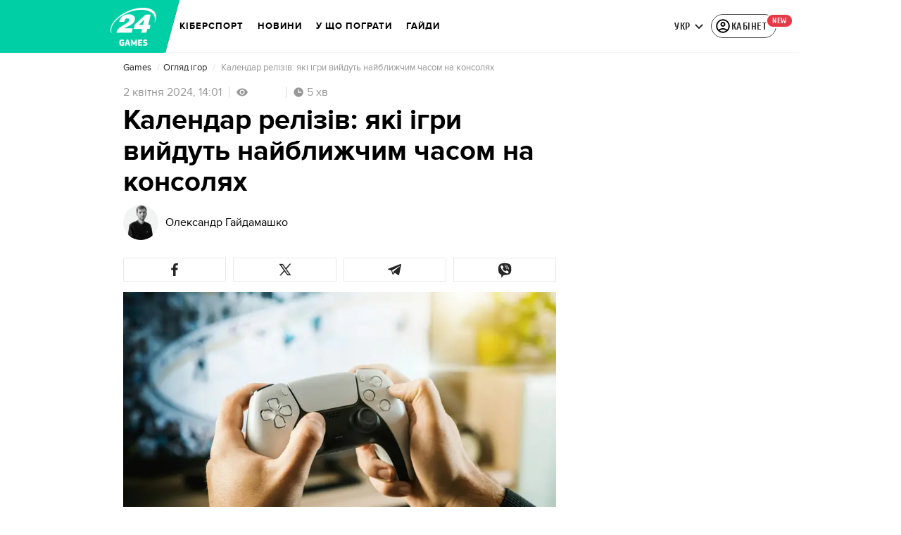

--- FILE ---
content_type: image/svg+xml
request_url: https://games.24tv.ua/assets/img/share-icons/tb-facebook-soc-icon-dark.svg
body_size: -313
content:
<svg width="24" height="24" viewBox="0 0 24 24" fill="none" xmlns="http://www.w3.org/2000/svg">
<path d="M13.397 20.9972V12.8012H16.162L16.573 9.59217H13.397V7.54817C13.397 6.62217 13.655 5.98817 14.984 5.98817H16.668V3.12717C15.8487 3.03936 15.0251 2.99696 14.201 3.00017C11.757 3.00017 10.079 4.49217 10.079 7.23117V9.58617H7.33203V12.7952H10.085V20.9972H13.397Z" fill="#262626"/>
</svg>
